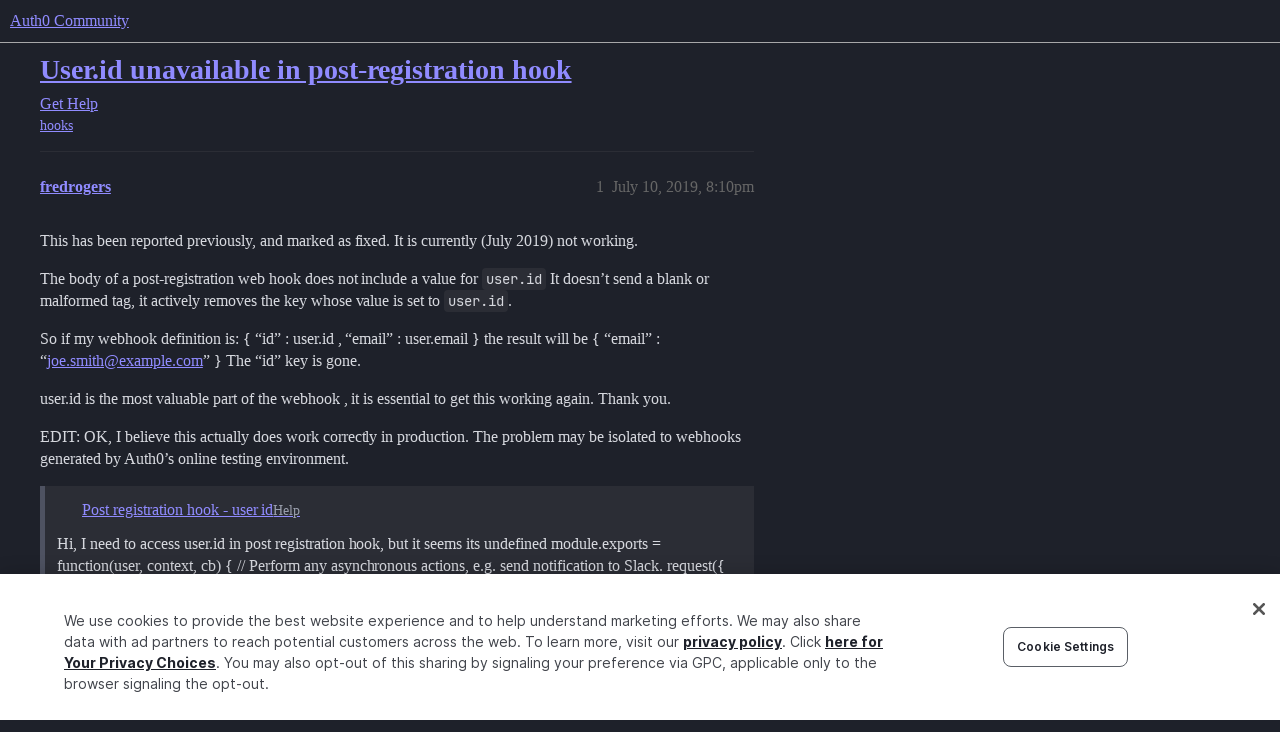

--- FILE ---
content_type: text/html; charset=utf-8
request_url: https://community.auth0.com/t/user-id-unavailable-in-post-registration-hook/27765
body_size: 7218
content:
<!DOCTYPE html>
<html lang="en">
  <head>
    <meta charset="utf-8">
    <title>User.id unavailable in post-registration hook - Auth0 Community</title>
    <meta name="description" content="This has been reported previously, and marked as fixed. It is currently (July 2019) not working. 
The body of a post-registration web hook does not include a value for user.id It doesn’t send a blank or malformed tag, it&amp;hellip;">
    <meta name="generator" content="Discourse 2026.1.0-latest - https://github.com/discourse/discourse version e47c03d223945e2c161e14ba0974f45114ae4ef5">
<link rel="icon" type="image/png" href="https://global.discourse-cdn.com/auth0/optimized/3X/6/8/683858070b3a99e38278121cb791a29de61bf854_2_32x32.png">
<link rel="apple-touch-icon" type="image/png" href="https://global.discourse-cdn.com/auth0/optimized/3X/3/f/3fd656787590f7b189cf4a56ddd4f3a33a591bb2_2_180x180.svg">
<meta name="theme-color" media="all" content="#1e212a">

<meta name="color-scheme" content="dark">

<meta name="viewport" content="width=device-width, initial-scale=1.0, minimum-scale=1.0, viewport-fit=cover">
<link rel="canonical" href="https://community.auth0.com/t/user-id-unavailable-in-post-registration-hook/27765" />


<link rel="search" type="application/opensearchdescription+xml" href="https://community.auth0.com/opensearch.xml" title="Auth0 Community Search">

    
    <link href="https://sea1.discourse-cdn.com/auth0/stylesheets/color_definitions_auth0-dark_22_53_771c9d23ddbe17c0715b4c00fe4c278165dfe02f.css?__ws=community.auth0.com" media="all" rel="stylesheet" class="light-scheme" data-scheme-id="22"/>

<link href="https://sea1.discourse-cdn.com/auth0/stylesheets/common_569e5e93d346aa989b8d590d81d43e1c6f68245a.css?__ws=community.auth0.com" media="all" rel="stylesheet" data-target="common"  />

  <link href="https://sea1.discourse-cdn.com/auth0/stylesheets/mobile_569e5e93d346aa989b8d590d81d43e1c6f68245a.css?__ws=community.auth0.com" media="(max-width: 39.99999rem)" rel="stylesheet" data-target="mobile"  />
  <link href="https://sea1.discourse-cdn.com/auth0/stylesheets/desktop_569e5e93d346aa989b8d590d81d43e1c6f68245a.css?__ws=community.auth0.com" media="(min-width: 40rem)" rel="stylesheet" data-target="desktop"  />



    <link href="https://sea1.discourse-cdn.com/auth0/stylesheets/checklist_569e5e93d346aa989b8d590d81d43e1c6f68245a.css?__ws=community.auth0.com" media="all" rel="stylesheet" data-target="checklist"  />
    <link href="https://sea1.discourse-cdn.com/auth0/stylesheets/discourse-ai_569e5e93d346aa989b8d590d81d43e1c6f68245a.css?__ws=community.auth0.com" media="all" rel="stylesheet" data-target="discourse-ai"  />
    <link href="https://sea1.discourse-cdn.com/auth0/stylesheets/discourse-akismet_569e5e93d346aa989b8d590d81d43e1c6f68245a.css?__ws=community.auth0.com" media="all" rel="stylesheet" data-target="discourse-akismet"  />
    <link href="https://sea1.discourse-cdn.com/auth0/stylesheets/discourse-assign_569e5e93d346aa989b8d590d81d43e1c6f68245a.css?__ws=community.auth0.com" media="all" rel="stylesheet" data-target="discourse-assign"  />
    <link href="https://sea1.discourse-cdn.com/auth0/stylesheets/discourse-cakeday_569e5e93d346aa989b8d590d81d43e1c6f68245a.css?__ws=community.auth0.com" media="all" rel="stylesheet" data-target="discourse-cakeday"  />
    <link href="https://sea1.discourse-cdn.com/auth0/stylesheets/discourse-chat-integration_569e5e93d346aa989b8d590d81d43e1c6f68245a.css?__ws=community.auth0.com" media="all" rel="stylesheet" data-target="discourse-chat-integration"  />
    <link href="https://sea1.discourse-cdn.com/auth0/stylesheets/discourse-data-explorer_569e5e93d346aa989b8d590d81d43e1c6f68245a.css?__ws=community.auth0.com" media="all" rel="stylesheet" data-target="discourse-data-explorer"  />
    <link href="https://sea1.discourse-cdn.com/auth0/stylesheets/discourse-details_569e5e93d346aa989b8d590d81d43e1c6f68245a.css?__ws=community.auth0.com" media="all" rel="stylesheet" data-target="discourse-details"  />
    <link href="https://sea1.discourse-cdn.com/auth0/stylesheets/discourse-gamification_569e5e93d346aa989b8d590d81d43e1c6f68245a.css?__ws=community.auth0.com" media="all" rel="stylesheet" data-target="discourse-gamification"  />
    <link href="https://sea1.discourse-cdn.com/auth0/stylesheets/discourse-github_569e5e93d346aa989b8d590d81d43e1c6f68245a.css?__ws=community.auth0.com" media="all" rel="stylesheet" data-target="discourse-github"  />
    <link href="https://sea1.discourse-cdn.com/auth0/stylesheets/discourse-lazy-videos_569e5e93d346aa989b8d590d81d43e1c6f68245a.css?__ws=community.auth0.com" media="all" rel="stylesheet" data-target="discourse-lazy-videos"  />
    <link href="https://sea1.discourse-cdn.com/auth0/stylesheets/discourse-local-dates_569e5e93d346aa989b8d590d81d43e1c6f68245a.css?__ws=community.auth0.com" media="all" rel="stylesheet" data-target="discourse-local-dates"  />
    <link href="https://sea1.discourse-cdn.com/auth0/stylesheets/discourse-narrative-bot_569e5e93d346aa989b8d590d81d43e1c6f68245a.css?__ws=community.auth0.com" media="all" rel="stylesheet" data-target="discourse-narrative-bot"  />
    <link href="https://sea1.discourse-cdn.com/auth0/stylesheets/discourse-policy_569e5e93d346aa989b8d590d81d43e1c6f68245a.css?__ws=community.auth0.com" media="all" rel="stylesheet" data-target="discourse-policy"  />
    <link href="https://sea1.discourse-cdn.com/auth0/stylesheets/discourse-presence_569e5e93d346aa989b8d590d81d43e1c6f68245a.css?__ws=community.auth0.com" media="all" rel="stylesheet" data-target="discourse-presence"  />
    <link href="https://sea1.discourse-cdn.com/auth0/stylesheets/discourse-signatures_569e5e93d346aa989b8d590d81d43e1c6f68245a.css?__ws=community.auth0.com" media="all" rel="stylesheet" data-target="discourse-signatures"  />
    <link href="https://sea1.discourse-cdn.com/auth0/stylesheets/discourse-solved_569e5e93d346aa989b8d590d81d43e1c6f68245a.css?__ws=community.auth0.com" media="all" rel="stylesheet" data-target="discourse-solved"  />
    <link href="https://sea1.discourse-cdn.com/auth0/stylesheets/discourse-templates_569e5e93d346aa989b8d590d81d43e1c6f68245a.css?__ws=community.auth0.com" media="all" rel="stylesheet" data-target="discourse-templates"  />
    <link href="https://sea1.discourse-cdn.com/auth0/stylesheets/discourse-topic-voting_569e5e93d346aa989b8d590d81d43e1c6f68245a.css?__ws=community.auth0.com" media="all" rel="stylesheet" data-target="discourse-topic-voting"  />
    <link href="https://sea1.discourse-cdn.com/auth0/stylesheets/discourse-user-notes_569e5e93d346aa989b8d590d81d43e1c6f68245a.css?__ws=community.auth0.com" media="all" rel="stylesheet" data-target="discourse-user-notes"  />
    <link href="https://sea1.discourse-cdn.com/auth0/stylesheets/footnote_569e5e93d346aa989b8d590d81d43e1c6f68245a.css?__ws=community.auth0.com" media="all" rel="stylesheet" data-target="footnote"  />
    <link href="https://sea1.discourse-cdn.com/auth0/stylesheets/hosted-site_569e5e93d346aa989b8d590d81d43e1c6f68245a.css?__ws=community.auth0.com" media="all" rel="stylesheet" data-target="hosted-site"  />
    <link href="https://sea1.discourse-cdn.com/auth0/stylesheets/poll_569e5e93d346aa989b8d590d81d43e1c6f68245a.css?__ws=community.auth0.com" media="all" rel="stylesheet" data-target="poll"  />
    <link href="https://sea1.discourse-cdn.com/auth0/stylesheets/spoiler-alert_569e5e93d346aa989b8d590d81d43e1c6f68245a.css?__ws=community.auth0.com" media="all" rel="stylesheet" data-target="spoiler-alert"  />
    <link href="https://sea1.discourse-cdn.com/auth0/stylesheets/discourse-ai_mobile_569e5e93d346aa989b8d590d81d43e1c6f68245a.css?__ws=community.auth0.com" media="(max-width: 39.99999rem)" rel="stylesheet" data-target="discourse-ai_mobile"  />
    <link href="https://sea1.discourse-cdn.com/auth0/stylesheets/discourse-assign_mobile_569e5e93d346aa989b8d590d81d43e1c6f68245a.css?__ws=community.auth0.com" media="(max-width: 39.99999rem)" rel="stylesheet" data-target="discourse-assign_mobile"  />
    <link href="https://sea1.discourse-cdn.com/auth0/stylesheets/discourse-gamification_mobile_569e5e93d346aa989b8d590d81d43e1c6f68245a.css?__ws=community.auth0.com" media="(max-width: 39.99999rem)" rel="stylesheet" data-target="discourse-gamification_mobile"  />
    <link href="https://sea1.discourse-cdn.com/auth0/stylesheets/discourse-solved_mobile_569e5e93d346aa989b8d590d81d43e1c6f68245a.css?__ws=community.auth0.com" media="(max-width: 39.99999rem)" rel="stylesheet" data-target="discourse-solved_mobile"  />
    <link href="https://sea1.discourse-cdn.com/auth0/stylesheets/discourse-topic-voting_mobile_569e5e93d346aa989b8d590d81d43e1c6f68245a.css?__ws=community.auth0.com" media="(max-width: 39.99999rem)" rel="stylesheet" data-target="discourse-topic-voting_mobile"  />
    <link href="https://sea1.discourse-cdn.com/auth0/stylesheets/discourse-ai_desktop_569e5e93d346aa989b8d590d81d43e1c6f68245a.css?__ws=community.auth0.com" media="(min-width: 40rem)" rel="stylesheet" data-target="discourse-ai_desktop"  />
    <link href="https://sea1.discourse-cdn.com/auth0/stylesheets/discourse-gamification_desktop_569e5e93d346aa989b8d590d81d43e1c6f68245a.css?__ws=community.auth0.com" media="(min-width: 40rem)" rel="stylesheet" data-target="discourse-gamification_desktop"  />
    <link href="https://sea1.discourse-cdn.com/auth0/stylesheets/discourse-topic-voting_desktop_569e5e93d346aa989b8d590d81d43e1c6f68245a.css?__ws=community.auth0.com" media="(min-width: 40rem)" rel="stylesheet" data-target="discourse-topic-voting_desktop"  />
    <link href="https://sea1.discourse-cdn.com/auth0/stylesheets/poll_desktop_569e5e93d346aa989b8d590d81d43e1c6f68245a.css?__ws=community.auth0.com" media="(min-width: 40rem)" rel="stylesheet" data-target="poll_desktop"  />

  <link href="https://sea1.discourse-cdn.com/auth0/stylesheets/common_theme_21_43d6626a9688c622e7f14de1c1ebb60a97c88786.css?__ws=community.auth0.com" media="all" rel="stylesheet" data-target="common_theme" data-theme-id="21" data-theme-name="custom header links"/>
<link href="https://sea1.discourse-cdn.com/auth0/stylesheets/common_theme_53_1a8e6606d3cc11821ce6516310ba48b7ce9a6ff6.css?__ws=community.auth0.com" media="all" rel="stylesheet" data-target="common_theme" data-theme-id="53" data-theme-name="auth0 dark theme (2025)"/>
<link href="https://sea1.discourse-cdn.com/auth0/stylesheets/common_theme_55_81c869fecd818c4de051f2c8901a3a7ea64af96c.css?__ws=community.auth0.com" media="all" rel="stylesheet" data-target="common_theme" data-theme-id="55" data-theme-name="hotfix: topic list item - background change"/>
    <link href="https://sea1.discourse-cdn.com/auth0/stylesheets/mobile_theme_53_861861c85942c6c1d9f1cf93e6948dacb37f174c.css?__ws=community.auth0.com" media="(max-width: 39.99999rem)" rel="stylesheet" data-target="mobile_theme" data-theme-id="53" data-theme-name="auth0 dark theme (2025)"/>
    <link href="https://sea1.discourse-cdn.com/auth0/stylesheets/desktop_theme_47_904c0e56d7eb9737c799b9446b0e65bf752a9a98.css?__ws=community.auth0.com" media="(min-width: 40rem)" rel="stylesheet" data-target="desktop_theme" data-theme-id="47" data-theme-name="discourse-right-sidebar-blocks"/>
<link href="https://sea1.discourse-cdn.com/auth0/stylesheets/desktop_theme_53_5972515f6c4ce7a1e9d262de49b38da2d9e22c69.css?__ws=community.auth0.com" media="(min-width: 40rem)" rel="stylesheet" data-target="desktop_theme" data-theme-id="53" data-theme-name="auth0 dark theme (2025)"/>
<link href="https://sea1.discourse-cdn.com/auth0/stylesheets/desktop_theme_1_c2941dc6a48f006bad8d6eb72a83a01d7c1013b8.css?__ws=community.auth0.com" media="(min-width: 40rem)" rel="stylesheet" data-target="desktop_theme" data-theme-id="1" data-theme-name="changeshield"/>
<link href="https://sea1.discourse-cdn.com/auth0/stylesheets/desktop_theme_56_af72546b6846572768ad7112348d56f26e088a69.css?__ws=community.auth0.com" media="(min-width: 40rem)" rel="stylesheet" data-target="desktop_theme" data-theme-id="56" data-theme-name="not found page customization"/>

    <meta class="swiftype" name="type" data-type="enum" content="community">
<meta class="swiftype" name="popularity" data-type="integer" content="1">
<!-- OneTrust Cookies Consent Notice start for auth0.com -->
<script src="https://cdn.cookielaw.org/scripttemplates/otSDKStub.js" type="text/javascript" charset="UTF-8" data-domain-script="96e22fd8-d619-4cdd-a3c6-d51529d21faf" nonce="ZWPf04xweWapEmcEV4ROYnP4q"></script>
<script defer="" src="https://sea1.discourse-cdn.com/auth0/theme-javascripts/b6609f5e162264b6b94929a500d62d53c2801acb.js?__ws=community.auth0.com" data-theme-id="36" nonce="ZWPf04xweWapEmcEV4ROYnP4q"></script>
<!-- OneTrust Cookies Consent Notice end for auth0.com -->
<meta name="google-site-verification" content="e3-Qc3SifheVYHHiQgWMNJDXgN2tS0UL-yDA0xZHjEA">
    
        <link rel="alternate nofollow" type="application/rss+xml" title="RSS feed of &#39;User.id unavailable in post-registration hook&#39;" href="https://community.auth0.com/t/user-id-unavailable-in-post-registration-hook/27765.rss" />
    <meta property="og:site_name" content="Auth0 Community" />
<meta property="og:type" content="website" />
<meta name="twitter:card" content="summary_large_image" />
<meta name="twitter:image" content="https://global.discourse-cdn.com/auth0/original/3X/c/d/cd722129dccc10b63d4693b75330b359d0df9a55.png" />
<meta property="og:image" content="https://global.discourse-cdn.com/auth0/original/3X/3/f/3fd656787590f7b189cf4a56ddd4f3a33a591bb2.svg" />
<meta property="og:url" content="https://community.auth0.com/t/user-id-unavailable-in-post-registration-hook/27765" />
<meta name="twitter:url" content="https://community.auth0.com/t/user-id-unavailable-in-post-registration-hook/27765" />
<meta property="og:title" content="User.id unavailable in post-registration hook" />
<meta name="twitter:title" content="User.id unavailable in post-registration hook" />
<meta property="og:description" content="This has been reported previously, and marked as fixed. It is currently (July 2019) not working.  The body of a post-registration web hook does not include a value for user.id It doesn’t send a blank or malformed tag, it actively removes the key whose value is set to user.id.  So if my webhook definition is:  { “id” : user.id , “email” : user.email } the result will be { “email” : “joe.smith@example.com” }  The “id” key is gone.  user.id is the most valuable part of the webhook , it is essential..." />
<meta name="twitter:description" content="This has been reported previously, and marked as fixed. It is currently (July 2019) not working.  The body of a post-registration web hook does not include a value for user.id It doesn’t send a blank or malformed tag, it actively removes the key whose value is set to user.id.  So if my webhook definition is:  { “id” : user.id , “email” : user.email } the result will be { “email” : “joe.smith@example.com” }  The “id” key is gone.  user.id is the most valuable part of the webhook , it is essential..." />
<meta property="og:article:section" content="Get Help" />
<meta property="og:article:section:color" content="ba25ce" />
<meta property="og:article:tag" content="hooks" />
<meta name="twitter:label1" value="Reading time" />
<meta name="twitter:data1" value="1 mins 🕑" />
<meta name="twitter:label2" value="Likes" />
<meta name="twitter:data2" value="3 ❤" />
<meta property="article:published_time" content="2019-07-10T20:10:38+00:00" />
<meta property="og:ignore_canonical" content="true" />


    <script type="application/ld+json">{"@context":"http://schema.org","@type":"QAPage","name":"User.id unavailable in post-registration hook","mainEntity":{"@type":"Question","name":"User.id unavailable in post-registration hook","text":"This has been reported previously, and marked as fixed. It is currently (July 2019) not working.\n\nThe body of a post-registration web hook does not include a value for user.id It doesn’t send a blank or malformed tag, it actively removes the key whose value is set to user.id.\n\nSo if my webhook defin&hellip;","upvoteCount":0,"answerCount":1,"datePublished":"2019-07-10T20:10:38.066Z","author":{"@type":"Person","name":"fredrogers","url":"https://community.auth0.com/u/fredrogers"},"acceptedAnswer":{"@type":"Answer","text":"Hey there <a class=\"mention\" href=\"/u/fredrogers\">@fredrogers<\/a>!\n\nThe team created and merged a PR for that recently:\n\n<a href=\"https://github.com/auth0/auth0-hooks-templates/pull/4\" class=\"onebox\" target=\"_blank\" rel=\"noopener\">https://github.com/auth0/auth0-hooks-templates/pull/4<\/a>\n\nIt should be doable now!","upvoteCount":2,"datePublished":"2019-07-19T07:47:23.580Z","url":"https://community.auth0.com/t/user-id-unavailable-in-post-registration-hook/27765/8","author":{"@type":"Person","name":"konrad.sopala","url":"https://community.auth0.com/u/konrad.sopala"}}}}</script>
  </head>
  <body class="crawler ">
    
    <header>
  <a href="/">Auth0 Community</a>
</header>

    <div id="main-outlet" class="wrap" role="main">
        <div id="topic-title">
    <h1>
      <a href="/t/user-id-unavailable-in-post-registration-hook/27765">User.id unavailable in post-registration hook</a>
    </h1>

      <div class="topic-category" itemscope itemtype="http://schema.org/BreadcrumbList">
          <span itemprop="itemListElement" itemscope itemtype="http://schema.org/ListItem">
            <a href="/c/help/6" class="badge-wrapper bullet" itemprop="item">
              <span class='badge-category-bg' style='background-color: #ba25ce'></span>
              <span class='badge-category clear-badge'>
                <span class='category-name' itemprop='name'>Get Help</span>
              </span>
            </a>
            <meta itemprop="position" content="1" />
          </span>
      </div>

      <div class="topic-category">
        <div class='discourse-tags list-tags'>
            <a href='https://community.auth0.com/tag/hooks' class='discourse-tag' rel="tag">hooks</a>
        </div>
      </div>
  </div>

  

    <div itemscope itemtype='http://schema.org/DiscussionForumPosting'>
      <meta itemprop='headline' content='User.id unavailable in post-registration hook'>
      <link itemprop='url' href='https://community.auth0.com/t/user-id-unavailable-in-post-registration-hook/27765'>
      <meta itemprop='datePublished' content='2019-07-10T20:10:38Z'>
        <meta itemprop='articleSection' content='Get Help'>
      <meta itemprop='keywords' content='hooks'>
      <div itemprop='publisher' itemscope itemtype="http://schema.org/Organization">
        <meta itemprop='name' content='Auth0, Inc.'>
          <div itemprop='logo' itemscope itemtype="http://schema.org/ImageObject">
            <meta itemprop='url' content='https://global.discourse-cdn.com/auth0/original/3X/6/c/6ca99f0af649b8fc1889936e79892d4f803908c8.svg'>
          </div>
      </div>


          <div id='post_1'  class='topic-body crawler-post'>
            <div class='crawler-post-meta'>
              <span class="creator" itemprop="author" itemscope itemtype="http://schema.org/Person">
                <a itemprop="url" rel='nofollow' href='https://community.auth0.com/u/fredrogers'><span itemprop='name'>fredrogers</span></a>
                
              </span>

                <link itemprop="mainEntityOfPage" href="https://community.auth0.com/t/user-id-unavailable-in-post-registration-hook/27765">


              <span class="crawler-post-infos">
                  <time  datetime='2019-07-10T20:10:38Z' class='post-time'>
                    July 10, 2019,  8:10pm
                  </time>
                  <meta itemprop='dateModified' content='2019-07-10T21:57:35Z'>
              <span itemprop='position'>1</span>
              </span>
            </div>
            <div class='post' itemprop='text'>
              <p>This has been reported previously, and marked as fixed. It is currently (July 2019) not working.</p>
<p>The body of a post-registration web hook does not include a value for <code>user.id</code> It doesn’t send a blank or malformed tag, it actively removes the key whose value is set to <code>user.id</code>.</p>
<p>So if my webhook definition is:  { “id” : user.id , “email” : user.email } the result will be { “email” : “<a href="mailto:joe.smith@example.com">joe.smith@example.com</a>” }  The “id” key is gone.</p>
<p>user.id is the most valuable part of the webhook , it is essential to get this working again. Thank you.</p>
<p>EDIT: OK, I believe this actually does work correctly in production. The problem may be isolated to webhooks generated by Auth0’s online testing environment.</p>
<aside class="quote quote-modified" data-post="1" data-topic="6148">
  <div class="title">
    <div class="quote-controls"></div>
    <img loading="lazy" alt="" width="24" height="24" src="https://upload.wikimedia.org/wikipedia/commons/thumb/7/7c/User_font_awesome.svg/768px-User_font_awesome.svg.png" class="avatar">
    <a href="http://community.auth0.com/t/post-registration-hook-user-id/6148">Post registration hook - user id</a> <a class="badge-category__wrapper " href="/c/help/6"><span data-category-id="6" data-drop-close="true" class="badge-category " title="Have a question regarding the Auth0 by Okta Product? Ask here!"><span class="badge-category__name">Help</span></span></a>
  </div>
  <blockquote>
    Hi, 
I need to access user.id in post registration hook, but it seems its undefined 
module.exports = function(user, context, cb) {
  // Perform any asynchronous actions, e.g. send notification to Slack.
  request({
    method: 'POST',
    url: 'http://dumy.com/api',
    headers: {
      'Content-Type': 'application/json',
    },
    body: `{  "email": "${user.email}", "fkAuth": "${user.id}" }`
  }, function(error, response, body) {
    console.log(user)
    console.log(context)
    cb(error, re…
  </blockquote>
</aside>
<aside class="quote" data-post="1" data-topic="14641">
  <div class="title">
    <div class="quote-controls"></div>
    <img loading="lazy" alt="" width="24" height="24" src="https://sea1.discourse-cdn.com/auth0/user_avatar/community.auth0.com/support4/48/8447_2.png" class="avatar">
    <a href="http://community.auth0.com/t/bug-post-registration-hook-user-id/14641">bug:Post registration hook - user id</a> <a class="badge-category__wrapper " href="/c/help/6"><span data-category-id="6" data-drop-close="true" class="badge-category " title="Have a question regarding the Auth0 by Okta Product? Ask here!"><span class="badge-category__name">Help</span></span></a>
  </div>
  <blockquote>
    Hi Auth0 , 
facing an issue with hooks , user.id is not defined , I found a bug for this before and marked as resolved but the issue is happening with us , 
could you please resolve it , thanks
  </blockquote>
</aside>

            </div>

            <div itemprop="interactionStatistic" itemscope itemtype="http://schema.org/InteractionCounter">
              <meta itemprop="interactionType" content="http://schema.org/LikeAction"/>
              <meta itemprop="userInteractionCount" content="0" />
              <span class='post-likes'></span>
            </div>


            
          </div>
          <div id='post_2' itemprop='comment' itemscope itemtype='http://schema.org/Comment' class='topic-body crawler-post'>
            <div class='crawler-post-meta'>
              <span class="creator" itemprop="author" itemscope itemtype="http://schema.org/Person">
                <a itemprop="url" rel='nofollow' href='https://community.auth0.com/u/konrad.sopala'><span itemprop='name'>konrad.sopala</span></a>
                
              </span>



              <span class="crawler-post-infos">
                  <time itemprop='datePublished' datetime='2019-07-11T07:44:57Z' class='post-time'>
                    July 11, 2019,  7:44am
                  </time>
                  <meta itemprop='dateModified' content='2019-07-11T07:44:57Z'>
              <span itemprop='position'>2</span>
              </span>
            </div>
            <div class='post' itemprop='text'>
              <p>Thanks a lot <a class="mention" href="/u/fredrogers">@fredrogers</a> for providing that context! I’ll relay it to our extensibility team that is responsible for hooks!</p>
            </div>

            <div itemprop="interactionStatistic" itemscope itemtype="http://schema.org/InteractionCounter">
              <meta itemprop="interactionType" content="http://schema.org/LikeAction"/>
              <meta itemprop="userInteractionCount" content="0" />
              <span class='post-likes'></span>
            </div>


            
          </div>
          <div id='post_5' itemprop='comment' itemscope itemtype='http://schema.org/Comment' class='topic-body crawler-post'>
            <div class='crawler-post-meta'>
              <span class="creator" itemprop="author" itemscope itemtype="http://schema.org/Person">
                <a itemprop="url" rel='nofollow' href='https://community.auth0.com/u/mathiasconradt'><span itemprop='name'>mathiasconradt</span></a>
                
              </span>


                <link itemprop="image" href="https://global.discourse-cdn.com/auth0/original/2X/1/1e9eee60b35ced743a4f909da497d7e418bfe602.png">

              <span class="crawler-post-infos">
                  <time itemprop='datePublished' datetime='2019-07-11T09:37:22Z' class='post-time'>
                    July 11, 2019,  9:37am
                  </time>
                  <meta itemprop='dateModified' content='2019-07-11T09:42:23Z'>
              <span itemprop='position'>5</span>
              </span>
            </div>
            <div class='post' itemprop='text'>
              <p>I just tested it and the <code>user.id</code> gets correctly transmitted from the hook.</p>
<p><a class="mention" href="/u/fredrogers">@fredrogers</a> Just to confirm: you are using the post-registration hook by enabling it under <code>Dashboard &gt; Hooks &gt; Post User Registration</code> right?</p>
<blockquote>
<p>The problem may be isolated to webhooks generated by Auth0’s online testing environment.</p>
</blockquote>
<p>Are you referring to a different (dev) tenant, or the webtask logs? Not sure what you mean with online “testing environment”. Note though that you cannot <code>console.log</code> anything from a post-registration webhook into the Realtime Webtask Logs, as it’s executed <strong>asynchronously</strong>, if this is what you mean.</p>
<p><div class="lightbox-wrapper"><a class="lightbox" href="https://global.discourse-cdn.com/auth0/original/2X/1/1e9eee60b35ced743a4f909da497d7e418bfe602.png" data-download-href="/uploads/short-url/4mSPCmkj4t7QEETEVjZhm3fInTA.png?dl=1" title="01%20AM" rel="noopener nofollow ugc"><img src="https://global.discourse-cdn.com/auth0/optimized/2X/1/1e9eee60b35ced743a4f909da497d7e418bfe602_2_690x281.png" alt="01%20AM" data-base62-sha1="4mSPCmkj4t7QEETEVjZhm3fInTA" width="690" height="281" srcset="https://global.discourse-cdn.com/auth0/optimized/2X/1/1e9eee60b35ced743a4f909da497d7e418bfe602_2_690x281.png, https://global.discourse-cdn.com/auth0/optimized/2X/1/1e9eee60b35ced743a4f909da497d7e418bfe602_2_1035x421.png 1.5x, https://global.discourse-cdn.com/auth0/optimized/2X/1/1e9eee60b35ced743a4f909da497d7e418bfe602_2_1380x562.png 2x" data-dominant-color="F8F9F9"><div class="meta"><svg class="fa d-icon d-icon-far-image svg-icon" aria-hidden="true"><use href="#far-image"></use></svg><span class="filename">01%20AM</span><span class="informations">1758×716 48.9 KB</span><svg class="fa d-icon d-icon-discourse-expand svg-icon" aria-hidden="true"><use href="#discourse-expand"></use></svg></div></a></div></p>
            </div>

            <div itemprop="interactionStatistic" itemscope itemtype="http://schema.org/InteractionCounter">
              <meta itemprop="interactionType" content="http://schema.org/LikeAction"/>
              <meta itemprop="userInteractionCount" content="0" />
              <span class='post-likes'></span>
            </div>


            
          </div>
          <div id='post_6' itemprop='comment' itemscope itemtype='http://schema.org/Comment' class='topic-body crawler-post'>
            <div class='crawler-post-meta'>
              <span class="creator" itemprop="author" itemscope itemtype="http://schema.org/Person">
                <a itemprop="url" rel='nofollow' href='https://community.auth0.com/u/fredrogers'><span itemprop='name'>fredrogers</span></a>
                
              </span>



              <span class="crawler-post-infos">
                  <time itemprop='datePublished' datetime='2019-07-11T10:06:00Z' class='post-time'>
                    July 11, 2019, 10:06am
                  </time>
                  <meta itemprop='dateModified' content='2019-07-11T10:06:00Z'>
              <span itemprop='position'>6</span>
              </span>
            </div>
            <div class='post' itemprop='text'>
              <p>Yes, the page in your image. Click the pencil, that’s the “online testing environment.” On the left you edit the content of the webhook, on the right you can “Run Test.”</p>
<p>As I stated, it does seem to work in production. But when I manually triggerred some webhooks for testing purposes (by clicking the blue “Run” button), they did not include <code>user.id</code>. I’m glad it works in production, that’s the main thing. Just made it difficult to get my API to work right.</p>
            </div>

            <div itemprop="interactionStatistic" itemscope itemtype="http://schema.org/InteractionCounter">
              <meta itemprop="interactionType" content="http://schema.org/LikeAction"/>
              <meta itemprop="userInteractionCount" content="0" />
              <span class='post-likes'></span>
            </div>


            
          </div>
          <div id='post_7' itemprop='comment' itemscope itemtype='http://schema.org/Comment' class='topic-body crawler-post'>
            <div class='crawler-post-meta'>
              <span class="creator" itemprop="author" itemscope itemtype="http://schema.org/Person">
                <a itemprop="url" rel='nofollow' href='https://community.auth0.com/u/mathiasconradt'><span itemprop='name'>mathiasconradt</span></a>
                
              </span>



              <span class="crawler-post-infos">
                  <time itemprop='datePublished' datetime='2019-07-11T11:00:42Z' class='post-time'>
                    July 11, 2019, 11:00am
                  </time>
                  <meta itemprop='dateModified' content='2019-07-11T11:28:25Z'>
              <span itemprop='position'>7</span>
              </span>
            </div>
            <div class='post' itemprop='text'>
              <p>Got it! You’re right, it’s not in the response (so then just a dev tooling issue, as you say, works in production use). I’ve never used this Runner/Test before myself.</p>
            </div>

            <div itemprop="interactionStatistic" itemscope itemtype="http://schema.org/InteractionCounter">
              <meta itemprop="interactionType" content="http://schema.org/LikeAction"/>
              <meta itemprop="userInteractionCount" content="1" />
              <span class='post-likes'>1 Like</span>
            </div>


            
          </div>
          <div id='post_8' itemprop='comment' itemscope itemtype='http://schema.org/Comment' class='topic-body crawler-post'>
            <div class='crawler-post-meta'>
              <span class="creator" itemprop="author" itemscope itemtype="http://schema.org/Person">
                <a itemprop="url" rel='nofollow' href='https://community.auth0.com/u/konrad.sopala'><span itemprop='name'>konrad.sopala</span></a>
                
              </span>



              <span class="crawler-post-infos">
                  <time itemprop='datePublished' datetime='2019-07-19T07:47:23Z' class='post-time'>
                    July 19, 2019,  7:47am
                  </time>
                  <meta itemprop='dateModified' content='2019-07-19T07:47:23Z'>
              <span itemprop='position'>8</span>
              </span>
            </div>
            <div class='post' itemprop='text'>
              <p>Hey there <a class="mention" href="/u/fredrogers">@fredrogers</a>!</p>
<p>The team created and merged a PR for that recently:</p>
<p><a href="https://github.com/auth0/auth0-hooks-templates/pull/4" class="onebox" target="_blank" rel="noopener">https://github.com/auth0/auth0-hooks-templates/pull/4</a></p>
<p>It should be doable now!</p>
            </div>

            <div itemprop="interactionStatistic" itemscope itemtype="http://schema.org/InteractionCounter">
              <meta itemprop="interactionType" content="http://schema.org/LikeAction"/>
              <meta itemprop="userInteractionCount" content="2" />
              <span class='post-likes'>2 Likes</span>
            </div>


            
          </div>
          <div id='post_9' itemprop='comment' itemscope itemtype='http://schema.org/Comment' class='topic-body crawler-post'>
            <div class='crawler-post-meta'>
              <span class="creator" itemprop="author" itemscope itemtype="http://schema.org/Person">
                <a itemprop="url" rel='nofollow' href='https://community.auth0.com/u/system'><span itemprop='name'>system</span></a>
                
                  Closed 
              </span>



              <span class="crawler-post-infos">
                  <time itemprop='datePublished' datetime='2019-08-03T07:47:25Z' class='post-time'>
                    August 3, 2019,  7:47am
                  </time>
                  <meta itemprop='dateModified' content='2019-08-03T07:47:25Z'>
              <span itemprop='position'>9</span>
              </span>
            </div>
            <div class='post' itemprop='text'>
              <p>This topic was automatically closed 15 days after the last reply. New replies are no longer allowed.</p>
            </div>

            <div itemprop="interactionStatistic" itemscope itemtype="http://schema.org/InteractionCounter">
              <meta itemprop="interactionType" content="http://schema.org/LikeAction"/>
              <meta itemprop="userInteractionCount" content="0" />
              <span class='post-likes'></span>
            </div>


            
          </div>
    </div>


    <div id="related-topics" class="more-topics__list " role="complementary" aria-labelledby="related-topics-title">
  <h3 id="related-topics-title" class="more-topics__list-title">
    Related topics
  </h3>
  <div class="topic-list-container" itemscope itemtype='http://schema.org/ItemList'>
    <meta itemprop='itemListOrder' content='http://schema.org/ItemListOrderDescending'>
    <table class='topic-list'>
      <thead>
        <tr>
          <th>Topic</th>
          <th></th>
          <th class="replies">Replies</th>
          <th class="views">Views</th>
          <th>Activity</th>
        </tr>
      </thead>
      <tbody>
          <tr class="topic-list-item" id="topic-list-item-14641">
            <td class="main-link" itemprop='itemListElement' itemscope itemtype='http://schema.org/ListItem'>
              <meta itemprop='position' content='1'>
              <span class="link-top-line">
                <a itemprop='url' href='https://community.auth0.com/t/bug-post-registration-hook-user-id/14641' class='title raw-link raw-topic-link'>bug:Post registration hook - user id</a>
              </span>
              <div class="link-bottom-line">
                  <a href='/c/help/6' class='badge-wrapper bullet'>
                    <span class='badge-category-bg' style='background-color: #ba25ce'></span>
                    <span class='badge-category clear-badge'>
                      <span class='category-name'>Get Help</span>
                    </span>
                  </a>
                  <div class="discourse-tags">
                      <a href='https://community.auth0.com/tag/auth0' class='discourse-tag'>auth0</a>
                      ,&nbsp;
                      <a href='https://community.auth0.com/tag/hooks' class='discourse-tag'>hooks</a>
                      
                  </div>
              </div>
            </td>
            <td class="replies">
              <span class='posts' title='posts'>2</span>
            </td>
            <td class="views">
              <span class='views' title='views'>3525</span>
            </td>
            <td>
              July 26, 2019
            </td>
          </tr>
          <tr class="topic-list-item" id="topic-list-item-6148">
            <td class="main-link" itemprop='itemListElement' itemscope itemtype='http://schema.org/ListItem'>
              <meta itemprop='position' content='2'>
              <span class="link-top-line">
                <a itemprop='url' href='https://community.auth0.com/t/post-registration-hook-user-id/6148' class='title raw-link raw-topic-link'>Post registration hook - user id</a>
              </span>
              <div class="link-bottom-line">
                  <a href='/c/help/6' class='badge-wrapper bullet'>
                    <span class='badge-category-bg' style='background-color: #ba25ce'></span>
                    <span class='badge-category clear-badge'>
                      <span class='category-name'>Get Help</span>
                    </span>
                  </a>
                  <div class="discourse-tags">
                      <a href='https://community.auth0.com/tag/hooks' class='discourse-tag'>hooks</a>
                      
                  </div>
              </div>
            </td>
            <td class="replies">
              <span class='posts' title='posts'>16</span>
            </td>
            <td class="views">
              <span class='views' title='views'>6316</span>
            </td>
            <td>
              March 2, 2018
            </td>
          </tr>
          <tr class="topic-list-item" id="topic-list-item-36739">
            <td class="main-link" itemprop='itemListElement' itemscope itemtype='http://schema.org/ListItem'>
              <meta itemprop='position' content='3'>
              <span class="link-top-line">
                <a itemprop='url' href='https://community.auth0.com/t/unable-to-access-user-id-in-post-user-registration-hook/36739' class='title raw-link raw-topic-link'>Unable to access user.id in post user registration hook</a>
              </span>
              <div class="link-bottom-line">
                  <a href='/c/help/6' class='badge-wrapper bullet'>
                    <span class='badge-category-bg' style='background-color: #ba25ce'></span>
                    <span class='badge-category clear-badge'>
                      <span class='category-name'>Get Help</span>
                    </span>
                  </a>
                  <div class="discourse-tags">
                      <a href='https://community.auth0.com/tag/hooks' class='discourse-tag'>hooks</a>
                      
                  </div>
              </div>
            </td>
            <td class="replies">
              <span class='posts' title='posts'>4</span>
            </td>
            <td class="views">
              <span class='views' title='views'>2967</span>
            </td>
            <td>
              January 27, 2020
            </td>
          </tr>
          <tr class="topic-list-item" id="topic-list-item-31392">
            <td class="main-link" itemprop='itemListElement' itemscope itemtype='http://schema.org/ListItem'>
              <meta itemprop='position' content='4'>
              <span class="link-top-line">
                <a itemprop='url' href='https://community.auth0.com/t/post-registration-hook-get-full-user-id/31392' class='title raw-link raw-topic-link'>Post Registration hook - get full user_id</a>
              </span>
              <div class="link-bottom-line">
                  <a href='/c/help/6' class='badge-wrapper bullet'>
                    <span class='badge-category-bg' style='background-color: #ba25ce'></span>
                    <span class='badge-category clear-badge'>
                      <span class='category-name'>Get Help</span>
                    </span>
                  </a>
                  <div class="discourse-tags">
                      <a href='https://community.auth0.com/tag/hooks' class='discourse-tag'>hooks</a>
                      
                  </div>
              </div>
            </td>
            <td class="replies">
              <span class='posts' title='posts'>9</span>
            </td>
            <td class="views">
              <span class='views' title='views'>4347</span>
            </td>
            <td>
              October 17, 2019
            </td>
          </tr>
          <tr class="topic-list-item" id="topic-list-item-30914">
            <td class="main-link" itemprop='itemListElement' itemscope itemtype='http://schema.org/ListItem'>
              <meta itemprop='position' content='5'>
              <span class="link-top-line">
                <a itemprop='url' href='https://community.auth0.com/t/post-registration-hook-user-properties-not-pulling-in/30914' class='title raw-link raw-topic-link'>Post Registration Hook - User Properties Not Pulling In</a>
              </span>
              <div class="link-bottom-line">
                  <a href='/c/help/6' class='badge-wrapper bullet'>
                    <span class='badge-category-bg' style='background-color: #ba25ce'></span>
                    <span class='badge-category clear-badge'>
                      <span class='category-name'>Get Help</span>
                    </span>
                  </a>
                  <div class="discourse-tags">
                      <a href='https://community.auth0.com/tag/hooks' class='discourse-tag'>hooks</a>
                      
                  </div>
              </div>
            </td>
            <td class="replies">
              <span class='posts' title='posts'>7</span>
            </td>
            <td class="views">
              <span class='views' title='views'>4939</span>
            </td>
            <td>
              January 8, 2024
            </td>
          </tr>
      </tbody>
    </table>
  </div>
</div>





    </div>
    <footer class="container wrap">
  <nav class='crawler-nav'>
    <ul>
      <li itemscope itemtype='http://schema.org/SiteNavigationElement'>
        <span itemprop='name'>
          <a href='/' itemprop="url">Home </a>
        </span>
      </li>
      <li itemscope itemtype='http://schema.org/SiteNavigationElement'>
        <span itemprop='name'>
          <a href='/categories' itemprop="url">Categories </a>
        </span>
      </li>
      <li itemscope itemtype='http://schema.org/SiteNavigationElement'>
        <span itemprop='name'>
          <a href='/guidelines' itemprop="url">Guidelines </a>
        </span>
      </li>
        <li itemscope itemtype='http://schema.org/SiteNavigationElement'>
          <span itemprop='name'>
            <a href='https://auth0.com/terms' itemprop="url">Terms of Service </a>
          </span>
        </li>
        <li itemscope itemtype='http://schema.org/SiteNavigationElement'>
          <span itemprop='name'>
            <a href='https://auth0.com/privacy' itemprop="url">Privacy Policy </a>
          </span>
        </li>
    </ul>
  </nav>
  <p class='powered-by-link'>Powered by <a href="https://www.discourse.org">Discourse</a>, best viewed with JavaScript enabled</p>
</footer>

    
    
  </body>
  
</html>


--- FILE ---
content_type: text/css
request_url: https://sea1.discourse-cdn.com/auth0/stylesheets/discourse-user-notes_569e5e93d346aa989b8d590d81d43e1c6f68245a.css?__ws=community.auth0.com
body_size: 179
content:
.d-modal.user-notes-modal .d-modal__container{width:100%}.d-modal.user-notes-modal .posted-by{width:40px;float:left}.d-modal.user-notes-modal .note-contents{overflow:hidden}.d-modal.user-notes-modal .note-contents .cooked{margin-top:.5em}.d-modal.user-notes-modal .note-contents .username{font-weight:bold}.d-modal.user-notes-modal .note-contents p{margin:0 0 1em 0}.d-modal.user-notes-modal .user-note{border-top:1px solid var(--primary-low);padding-top:1em}.d-modal.user-notes-modal .user-note:first-of-type{margin-top:1em}.d-modal.user-notes-modal .note-info{display:flex;justify-content:space-between}.d-modal.user-notes-modal .post-date{flex-grow:1;margin-left:.5em}.d-modal.user-notes-modal .show-reviewable{margin-right:.5em}.show-user-notes-on-flags{display:inline-block}.show-user-notes-on-flags button{display:inline;padding:0}.show-user-notes-on-card button{display:inline;padding:0}.user-notes-icon{cursor:pointer}.mobile-view .user-notes-icon{order:2;margin-left:10px}.admin-report.user-notes{grid-column:span 12}.admin-report.user-notes .admin-report-table{table-layout:auto}.admin-report.user-notes .admin-report-table tbody tr td,.admin-report.user-notes .admin-report-table thead tr th{text-align:left}.admin-report.user-notes .admin-report-table thead tr th.note,.admin-report.user-notes .admin-report-table tbody tr td.note{width:60%}.add-user-note{border-top:1px solid var(--content-border-color)}.add-user-note:hover{border-top:1px solid var(--content-border-color)}
/*# sourceMappingURL=discourse-user-notes_569e5e93d346aa989b8d590d81d43e1c6f68245a.css.map?__ws=community.auth0.com */


--- FILE ---
content_type: text/css
request_url: https://sea1.discourse-cdn.com/auth0/stylesheets/desktop_theme_56_af72546b6846572768ad7112348d56f26e088a69.css?__ws=community.auth0.com
body_size: 202
content:
.page-not-found .title::after{content:"\aStill looking for help? We suggest the following:\a\a• Discover code samples and collaborators in the Developer to Developer Hub\a• Propose enhancements in Product Feedback\a• Start your own new topic and ask the community for help";display:block;white-space:pre-line;margin-top:.5em;font-size:var(--font-up-2-rem);font-weight:400;color:inherit;line-height:1.3}
/*# sourceMappingURL=desktop_theme_56_af72546b6846572768ad7112348d56f26e088a69.css.map?__ws=community.auth0.com */


--- FILE ---
content_type: text/css
request_url: https://sea1.discourse-cdn.com/auth0/stylesheets/discourse-topic-voting_mobile_569e5e93d346aa989b8d590d81d43e1c6f68245a.css?__ws=community.auth0.com
body_size: -32
content:
.title-voting{width:100%;float:none;max-width:none;text-align:inherit}.rtl .title-voting{float:none}.voting-wrapper{display:flex;align-items:center}.vote-count-wrapper{min-width:70px;box-sizing:border-box;min-height:30px}.vote-button{max-width:10em;margin-left:.5em;margin-top:0;white-space:nowrap}.rtl .vote-button{margin-left:0;margin-right:.5em}.voting-popup-menu{width:calc(100vw - 100px)}
/*# sourceMappingURL=discourse-topic-voting_mobile_569e5e93d346aa989b8d590d81d43e1c6f68245a.css.map?__ws=community.auth0.com */